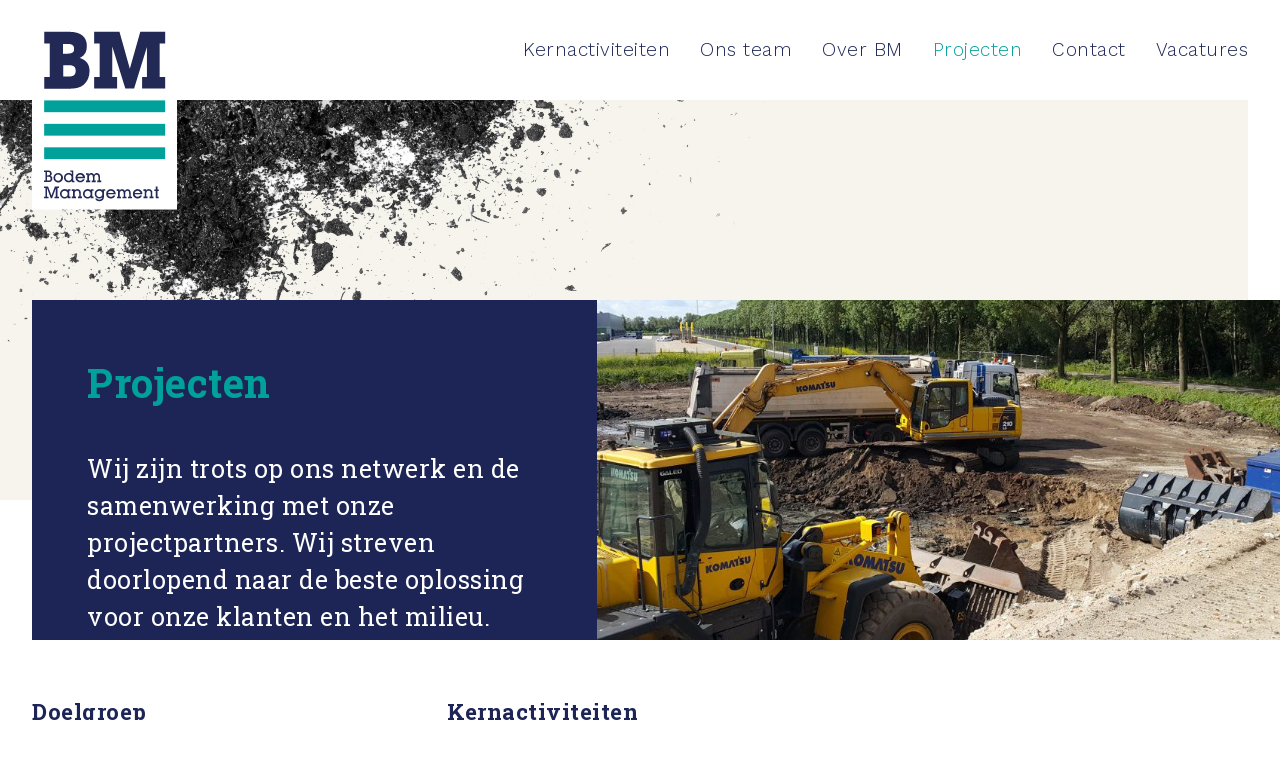

--- FILE ---
content_type: text/html; charset=UTF-8
request_url: https://www.bmbodemmanagement.nl/projecten/
body_size: 11414
content:
<!DOCTYPE html PUBLIC "-//W3C//DTD XHTML 1.0 Transitional//EN" "http://www.w3.org/TR/xhtml1/DTD/xhtml1-transitional.dtd">
<html xmlns="http://www.w3.org/1999/xhtml" xml:lang="en" lang="en" dir="ltr"> 

<head>
<meta http-equiv="Content-Type" content="text/html; charset=UTF-8" />
<meta name="viewport" content="width=device-width, initial-scale=1" /> 
<meta http-equiv="Content-Style-Type" content="text/css" /> 

<title>Projecten - BM Bodemmanagement</title>
<link data-rocket-prefetch href="https://cdnjs.cloudflare.com" rel="dns-prefetch">
<link data-rocket-prefetch href="https://use.typekit.net" rel="dns-prefetch">
<link data-rocket-prefetch href="https://cdn.leadinfo.net" rel="dns-prefetch">
<link data-rocket-prefetch href="https://code.jquery.com" rel="dns-prefetch"><link rel="preload" data-rocket-preload as="image" href="https://www.bmbodemmanagement.nl/wp-content/themes/bmbodemtheme/images/firsthead.jpg" fetchpriority="high">
 
<link data-minify="1" rel="stylesheet" href="https://www.bmbodemmanagement.nl/wp-content/cache/min/1/wp-content/themes/bmbodemtheme/style.css?ver=1768385485" type="text/css" media="screen" />  
<link data-minify="1" rel="stylesheet" type="text/css" href="https://www.bmbodemmanagement.nl/wp-content/cache/min/1/wp-content/themes/bmbodemtheme/css/responsive.css?ver=1768385485" /> 
<link data-minify="1" rel="stylesheet" href="https://www.bmbodemmanagement.nl/wp-content/cache/min/1/ajax/libs/font-awesome/4.7.0/css/font-awesome.min.css?ver=1768385485">
<link rel="stylesheet" href="https://www.bmbodemmanagement.nl/wp-content/themes/bmbodemtheme/css/bootstrap.min.css">
<link data-minify="1" rel="stylesheet" href="https://www.bmbodemmanagement.nl/wp-content/cache/min/1/sfq3wof.css?ver=1768385485">	

<script data-minify="1" src="https://www.bmbodemmanagement.nl/wp-content/cache/min/1/jquery-latest.min.js?ver=1768385486" type="text/javascript"></script>

<meta name='robots' content='index, follow, max-image-preview:large, max-snippet:-1, max-video-preview:-1' />

	<!-- This site is optimized with the Yoast SEO plugin v26.7 - https://yoast.com/wordpress/plugins/seo/ -->
	<meta name="description" content="BM adviseert en saneert vanuit de grond van het hart. Eerlijk, transparant en kosteneffectief. Bekijk onze mooie projecten van tevreden opdrachtgevers." />
	<link rel="canonical" href="https://www.bmbodemmanagement.nl/projecten/" />
	<meta property="og:locale" content="nl_NL" />
	<meta property="og:type" content="article" />
	<meta property="og:title" content="Projecten - BM Bodemmanagement" />
	<meta property="og:description" content="BM adviseert en saneert vanuit de grond van het hart. Eerlijk, transparant en kosteneffectief. Bekijk onze mooie projecten van tevreden opdrachtgevers." />
	<meta property="og:url" content="https://www.bmbodemmanagement.nl/projecten/" />
	<meta property="og:site_name" content="BM Bodemmanagement" />
	<meta property="article:modified_time" content="2021-03-11T09:13:41+00:00" />
	<meta name="twitter:card" content="summary_large_image" />
	<script type="application/ld+json" class="yoast-schema-graph">{"@context":"https://schema.org","@graph":[{"@type":"WebPage","@id":"https://www.bmbodemmanagement.nl/projecten/","url":"https://www.bmbodemmanagement.nl/projecten/","name":"Projecten - BM Bodemmanagement","isPartOf":{"@id":"https://www.bmbodemmanagement.nl/#website"},"datePublished":"2019-05-13T19:02:57+00:00","dateModified":"2021-03-11T09:13:41+00:00","description":"BM adviseert en saneert vanuit de grond van het hart. Eerlijk, transparant en kosteneffectief. Bekijk onze mooie projecten van tevreden opdrachtgevers.","breadcrumb":{"@id":"https://www.bmbodemmanagement.nl/projecten/#breadcrumb"},"inLanguage":"nl-NL","potentialAction":[{"@type":"ReadAction","target":["https://www.bmbodemmanagement.nl/projecten/"]}]},{"@type":"BreadcrumbList","@id":"https://www.bmbodemmanagement.nl/projecten/#breadcrumb","itemListElement":[{"@type":"ListItem","position":1,"name":"Home","item":"https://www.bmbodemmanagement.nl/"},{"@type":"ListItem","position":2,"name":"Projecten"}]},{"@type":"WebSite","@id":"https://www.bmbodemmanagement.nl/#website","url":"https://www.bmbodemmanagement.nl/","name":"BM Bodemmanagement","description":"Saneren uit de grond van ons hart","potentialAction":[{"@type":"SearchAction","target":{"@type":"EntryPoint","urlTemplate":"https://www.bmbodemmanagement.nl/?s={search_term_string}"},"query-input":{"@type":"PropertyValueSpecification","valueRequired":true,"valueName":"search_term_string"}}],"inLanguage":"nl-NL"}]}</script>
	<!-- / Yoast SEO plugin. -->



<link rel="alternate" title="oEmbed (JSON)" type="application/json+oembed" href="https://www.bmbodemmanagement.nl/wp-json/oembed/1.0/embed?url=https%3A%2F%2Fwww.bmbodemmanagement.nl%2Fprojecten%2F" />
<link rel="alternate" title="oEmbed (XML)" type="text/xml+oembed" href="https://www.bmbodemmanagement.nl/wp-json/oembed/1.0/embed?url=https%3A%2F%2Fwww.bmbodemmanagement.nl%2Fprojecten%2F&#038;format=xml" />
<style id='wp-img-auto-sizes-contain-inline-css' type='text/css'>
img:is([sizes=auto i],[sizes^="auto," i]){contain-intrinsic-size:3000px 1500px}
/*# sourceURL=wp-img-auto-sizes-contain-inline-css */
</style>
<style id='wp-emoji-styles-inline-css' type='text/css'>

	img.wp-smiley, img.emoji {
		display: inline !important;
		border: none !important;
		box-shadow: none !important;
		height: 1em !important;
		width: 1em !important;
		margin: 0 0.07em !important;
		vertical-align: -0.1em !important;
		background: none !important;
		padding: 0 !important;
	}
/*# sourceURL=wp-emoji-styles-inline-css */
</style>
<style id='wp-block-library-inline-css' type='text/css'>
:root{--wp-block-synced-color:#7a00df;--wp-block-synced-color--rgb:122,0,223;--wp-bound-block-color:var(--wp-block-synced-color);--wp-editor-canvas-background:#ddd;--wp-admin-theme-color:#007cba;--wp-admin-theme-color--rgb:0,124,186;--wp-admin-theme-color-darker-10:#006ba1;--wp-admin-theme-color-darker-10--rgb:0,107,160.5;--wp-admin-theme-color-darker-20:#005a87;--wp-admin-theme-color-darker-20--rgb:0,90,135;--wp-admin-border-width-focus:2px}@media (min-resolution:192dpi){:root{--wp-admin-border-width-focus:1.5px}}.wp-element-button{cursor:pointer}:root .has-very-light-gray-background-color{background-color:#eee}:root .has-very-dark-gray-background-color{background-color:#313131}:root .has-very-light-gray-color{color:#eee}:root .has-very-dark-gray-color{color:#313131}:root .has-vivid-green-cyan-to-vivid-cyan-blue-gradient-background{background:linear-gradient(135deg,#00d084,#0693e3)}:root .has-purple-crush-gradient-background{background:linear-gradient(135deg,#34e2e4,#4721fb 50%,#ab1dfe)}:root .has-hazy-dawn-gradient-background{background:linear-gradient(135deg,#faaca8,#dad0ec)}:root .has-subdued-olive-gradient-background{background:linear-gradient(135deg,#fafae1,#67a671)}:root .has-atomic-cream-gradient-background{background:linear-gradient(135deg,#fdd79a,#004a59)}:root .has-nightshade-gradient-background{background:linear-gradient(135deg,#330968,#31cdcf)}:root .has-midnight-gradient-background{background:linear-gradient(135deg,#020381,#2874fc)}:root{--wp--preset--font-size--normal:16px;--wp--preset--font-size--huge:42px}.has-regular-font-size{font-size:1em}.has-larger-font-size{font-size:2.625em}.has-normal-font-size{font-size:var(--wp--preset--font-size--normal)}.has-huge-font-size{font-size:var(--wp--preset--font-size--huge)}.has-text-align-center{text-align:center}.has-text-align-left{text-align:left}.has-text-align-right{text-align:right}.has-fit-text{white-space:nowrap!important}#end-resizable-editor-section{display:none}.aligncenter{clear:both}.items-justified-left{justify-content:flex-start}.items-justified-center{justify-content:center}.items-justified-right{justify-content:flex-end}.items-justified-space-between{justify-content:space-between}.screen-reader-text{border:0;clip-path:inset(50%);height:1px;margin:-1px;overflow:hidden;padding:0;position:absolute;width:1px;word-wrap:normal!important}.screen-reader-text:focus{background-color:#ddd;clip-path:none;color:#444;display:block;font-size:1em;height:auto;left:5px;line-height:normal;padding:15px 23px 14px;text-decoration:none;top:5px;width:auto;z-index:100000}html :where(.has-border-color){border-style:solid}html :where([style*=border-top-color]){border-top-style:solid}html :where([style*=border-right-color]){border-right-style:solid}html :where([style*=border-bottom-color]){border-bottom-style:solid}html :where([style*=border-left-color]){border-left-style:solid}html :where([style*=border-width]){border-style:solid}html :where([style*=border-top-width]){border-top-style:solid}html :where([style*=border-right-width]){border-right-style:solid}html :where([style*=border-bottom-width]){border-bottom-style:solid}html :where([style*=border-left-width]){border-left-style:solid}html :where(img[class*=wp-image-]){height:auto;max-width:100%}:where(figure){margin:0 0 1em}html :where(.is-position-sticky){--wp-admin--admin-bar--position-offset:var(--wp-admin--admin-bar--height,0px)}@media screen and (max-width:600px){html :where(.is-position-sticky){--wp-admin--admin-bar--position-offset:0px}}

/*# sourceURL=wp-block-library-inline-css */
</style><style id='global-styles-inline-css' type='text/css'>
:root{--wp--preset--aspect-ratio--square: 1;--wp--preset--aspect-ratio--4-3: 4/3;--wp--preset--aspect-ratio--3-4: 3/4;--wp--preset--aspect-ratio--3-2: 3/2;--wp--preset--aspect-ratio--2-3: 2/3;--wp--preset--aspect-ratio--16-9: 16/9;--wp--preset--aspect-ratio--9-16: 9/16;--wp--preset--color--black: #000000;--wp--preset--color--cyan-bluish-gray: #abb8c3;--wp--preset--color--white: #ffffff;--wp--preset--color--pale-pink: #f78da7;--wp--preset--color--vivid-red: #cf2e2e;--wp--preset--color--luminous-vivid-orange: #ff6900;--wp--preset--color--luminous-vivid-amber: #fcb900;--wp--preset--color--light-green-cyan: #7bdcb5;--wp--preset--color--vivid-green-cyan: #00d084;--wp--preset--color--pale-cyan-blue: #8ed1fc;--wp--preset--color--vivid-cyan-blue: #0693e3;--wp--preset--color--vivid-purple: #9b51e0;--wp--preset--gradient--vivid-cyan-blue-to-vivid-purple: linear-gradient(135deg,rgb(6,147,227) 0%,rgb(155,81,224) 100%);--wp--preset--gradient--light-green-cyan-to-vivid-green-cyan: linear-gradient(135deg,rgb(122,220,180) 0%,rgb(0,208,130) 100%);--wp--preset--gradient--luminous-vivid-amber-to-luminous-vivid-orange: linear-gradient(135deg,rgb(252,185,0) 0%,rgb(255,105,0) 100%);--wp--preset--gradient--luminous-vivid-orange-to-vivid-red: linear-gradient(135deg,rgb(255,105,0) 0%,rgb(207,46,46) 100%);--wp--preset--gradient--very-light-gray-to-cyan-bluish-gray: linear-gradient(135deg,rgb(238,238,238) 0%,rgb(169,184,195) 100%);--wp--preset--gradient--cool-to-warm-spectrum: linear-gradient(135deg,rgb(74,234,220) 0%,rgb(151,120,209) 20%,rgb(207,42,186) 40%,rgb(238,44,130) 60%,rgb(251,105,98) 80%,rgb(254,248,76) 100%);--wp--preset--gradient--blush-light-purple: linear-gradient(135deg,rgb(255,206,236) 0%,rgb(152,150,240) 100%);--wp--preset--gradient--blush-bordeaux: linear-gradient(135deg,rgb(254,205,165) 0%,rgb(254,45,45) 50%,rgb(107,0,62) 100%);--wp--preset--gradient--luminous-dusk: linear-gradient(135deg,rgb(255,203,112) 0%,rgb(199,81,192) 50%,rgb(65,88,208) 100%);--wp--preset--gradient--pale-ocean: linear-gradient(135deg,rgb(255,245,203) 0%,rgb(182,227,212) 50%,rgb(51,167,181) 100%);--wp--preset--gradient--electric-grass: linear-gradient(135deg,rgb(202,248,128) 0%,rgb(113,206,126) 100%);--wp--preset--gradient--midnight: linear-gradient(135deg,rgb(2,3,129) 0%,rgb(40,116,252) 100%);--wp--preset--font-size--small: 13px;--wp--preset--font-size--medium: 20px;--wp--preset--font-size--large: 36px;--wp--preset--font-size--x-large: 42px;--wp--preset--spacing--20: 0.44rem;--wp--preset--spacing--30: 0.67rem;--wp--preset--spacing--40: 1rem;--wp--preset--spacing--50: 1.5rem;--wp--preset--spacing--60: 2.25rem;--wp--preset--spacing--70: 3.38rem;--wp--preset--spacing--80: 5.06rem;--wp--preset--shadow--natural: 6px 6px 9px rgba(0, 0, 0, 0.2);--wp--preset--shadow--deep: 12px 12px 50px rgba(0, 0, 0, 0.4);--wp--preset--shadow--sharp: 6px 6px 0px rgba(0, 0, 0, 0.2);--wp--preset--shadow--outlined: 6px 6px 0px -3px rgb(255, 255, 255), 6px 6px rgb(0, 0, 0);--wp--preset--shadow--crisp: 6px 6px 0px rgb(0, 0, 0);}:where(.is-layout-flex){gap: 0.5em;}:where(.is-layout-grid){gap: 0.5em;}body .is-layout-flex{display: flex;}.is-layout-flex{flex-wrap: wrap;align-items: center;}.is-layout-flex > :is(*, div){margin: 0;}body .is-layout-grid{display: grid;}.is-layout-grid > :is(*, div){margin: 0;}:where(.wp-block-columns.is-layout-flex){gap: 2em;}:where(.wp-block-columns.is-layout-grid){gap: 2em;}:where(.wp-block-post-template.is-layout-flex){gap: 1.25em;}:where(.wp-block-post-template.is-layout-grid){gap: 1.25em;}.has-black-color{color: var(--wp--preset--color--black) !important;}.has-cyan-bluish-gray-color{color: var(--wp--preset--color--cyan-bluish-gray) !important;}.has-white-color{color: var(--wp--preset--color--white) !important;}.has-pale-pink-color{color: var(--wp--preset--color--pale-pink) !important;}.has-vivid-red-color{color: var(--wp--preset--color--vivid-red) !important;}.has-luminous-vivid-orange-color{color: var(--wp--preset--color--luminous-vivid-orange) !important;}.has-luminous-vivid-amber-color{color: var(--wp--preset--color--luminous-vivid-amber) !important;}.has-light-green-cyan-color{color: var(--wp--preset--color--light-green-cyan) !important;}.has-vivid-green-cyan-color{color: var(--wp--preset--color--vivid-green-cyan) !important;}.has-pale-cyan-blue-color{color: var(--wp--preset--color--pale-cyan-blue) !important;}.has-vivid-cyan-blue-color{color: var(--wp--preset--color--vivid-cyan-blue) !important;}.has-vivid-purple-color{color: var(--wp--preset--color--vivid-purple) !important;}.has-black-background-color{background-color: var(--wp--preset--color--black) !important;}.has-cyan-bluish-gray-background-color{background-color: var(--wp--preset--color--cyan-bluish-gray) !important;}.has-white-background-color{background-color: var(--wp--preset--color--white) !important;}.has-pale-pink-background-color{background-color: var(--wp--preset--color--pale-pink) !important;}.has-vivid-red-background-color{background-color: var(--wp--preset--color--vivid-red) !important;}.has-luminous-vivid-orange-background-color{background-color: var(--wp--preset--color--luminous-vivid-orange) !important;}.has-luminous-vivid-amber-background-color{background-color: var(--wp--preset--color--luminous-vivid-amber) !important;}.has-light-green-cyan-background-color{background-color: var(--wp--preset--color--light-green-cyan) !important;}.has-vivid-green-cyan-background-color{background-color: var(--wp--preset--color--vivid-green-cyan) !important;}.has-pale-cyan-blue-background-color{background-color: var(--wp--preset--color--pale-cyan-blue) !important;}.has-vivid-cyan-blue-background-color{background-color: var(--wp--preset--color--vivid-cyan-blue) !important;}.has-vivid-purple-background-color{background-color: var(--wp--preset--color--vivid-purple) !important;}.has-black-border-color{border-color: var(--wp--preset--color--black) !important;}.has-cyan-bluish-gray-border-color{border-color: var(--wp--preset--color--cyan-bluish-gray) !important;}.has-white-border-color{border-color: var(--wp--preset--color--white) !important;}.has-pale-pink-border-color{border-color: var(--wp--preset--color--pale-pink) !important;}.has-vivid-red-border-color{border-color: var(--wp--preset--color--vivid-red) !important;}.has-luminous-vivid-orange-border-color{border-color: var(--wp--preset--color--luminous-vivid-orange) !important;}.has-luminous-vivid-amber-border-color{border-color: var(--wp--preset--color--luminous-vivid-amber) !important;}.has-light-green-cyan-border-color{border-color: var(--wp--preset--color--light-green-cyan) !important;}.has-vivid-green-cyan-border-color{border-color: var(--wp--preset--color--vivid-green-cyan) !important;}.has-pale-cyan-blue-border-color{border-color: var(--wp--preset--color--pale-cyan-blue) !important;}.has-vivid-cyan-blue-border-color{border-color: var(--wp--preset--color--vivid-cyan-blue) !important;}.has-vivid-purple-border-color{border-color: var(--wp--preset--color--vivid-purple) !important;}.has-vivid-cyan-blue-to-vivid-purple-gradient-background{background: var(--wp--preset--gradient--vivid-cyan-blue-to-vivid-purple) !important;}.has-light-green-cyan-to-vivid-green-cyan-gradient-background{background: var(--wp--preset--gradient--light-green-cyan-to-vivid-green-cyan) !important;}.has-luminous-vivid-amber-to-luminous-vivid-orange-gradient-background{background: var(--wp--preset--gradient--luminous-vivid-amber-to-luminous-vivid-orange) !important;}.has-luminous-vivid-orange-to-vivid-red-gradient-background{background: var(--wp--preset--gradient--luminous-vivid-orange-to-vivid-red) !important;}.has-very-light-gray-to-cyan-bluish-gray-gradient-background{background: var(--wp--preset--gradient--very-light-gray-to-cyan-bluish-gray) !important;}.has-cool-to-warm-spectrum-gradient-background{background: var(--wp--preset--gradient--cool-to-warm-spectrum) !important;}.has-blush-light-purple-gradient-background{background: var(--wp--preset--gradient--blush-light-purple) !important;}.has-blush-bordeaux-gradient-background{background: var(--wp--preset--gradient--blush-bordeaux) !important;}.has-luminous-dusk-gradient-background{background: var(--wp--preset--gradient--luminous-dusk) !important;}.has-pale-ocean-gradient-background{background: var(--wp--preset--gradient--pale-ocean) !important;}.has-electric-grass-gradient-background{background: var(--wp--preset--gradient--electric-grass) !important;}.has-midnight-gradient-background{background: var(--wp--preset--gradient--midnight) !important;}.has-small-font-size{font-size: var(--wp--preset--font-size--small) !important;}.has-medium-font-size{font-size: var(--wp--preset--font-size--medium) !important;}.has-large-font-size{font-size: var(--wp--preset--font-size--large) !important;}.has-x-large-font-size{font-size: var(--wp--preset--font-size--x-large) !important;}
/*# sourceURL=global-styles-inline-css */
</style>

<style id='classic-theme-styles-inline-css' type='text/css'>
/*! This file is auto-generated */
.wp-block-button__link{color:#fff;background-color:#32373c;border-radius:9999px;box-shadow:none;text-decoration:none;padding:calc(.667em + 2px) calc(1.333em + 2px);font-size:1.125em}.wp-block-file__button{background:#32373c;color:#fff;text-decoration:none}
/*# sourceURL=/wp-includes/css/classic-themes.min.css */
</style>
<script type="text/javascript" src="https://www.bmbodemmanagement.nl/wp-includes/js/jquery/jquery.min.js?ver=3.7.1" id="jquery-core-js"></script>
<script type="text/javascript" src="https://www.bmbodemmanagement.nl/wp-includes/js/jquery/jquery-migrate.min.js?ver=3.4.1" id="jquery-migrate-js"></script>
<script data-minify="1" type="text/javascript" src="https://www.bmbodemmanagement.nl/wp-content/cache/min/1/wp-content/plugins/klantenvertellen/public/js/klantenvertellen-public.js?ver=1768385486" id="klantenvertellen-js"></script>
<link rel="https://api.w.org/" href="https://www.bmbodemmanagement.nl/wp-json/" /><link rel="alternate" title="JSON" type="application/json" href="https://www.bmbodemmanagement.nl/wp-json/wp/v2/pages/81" /><link rel="EditURI" type="application/rsd+xml" title="RSD" href="https://www.bmbodemmanagement.nl/xmlrpc.php?rsd" />
<meta name="generator" content="WordPress 6.9" />
<link rel='shortlink' href='https://www.bmbodemmanagement.nl/?p=81' />
<link rel="icon" href="https://www.bmbodemmanagement.nl/wp-content/uploads/2021/03/favicon-bm.jpg" sizes="32x32" />
<link rel="icon" href="https://www.bmbodemmanagement.nl/wp-content/uploads/2021/03/favicon-bm.jpg" sizes="192x192" />
<link rel="apple-touch-icon" href="https://www.bmbodemmanagement.nl/wp-content/uploads/2021/03/favicon-bm.jpg" />
<meta name="msapplication-TileImage" content="https://www.bmbodemmanagement.nl/wp-content/uploads/2021/03/favicon-bm.jpg" />
		<style type="text/css" id="wp-custom-css">
			#klantenvertellen-snippet {
    font-family: 'Avenir-Book', sans-serif;
    /* background-color: #494545; */
    /* border: 1px solid #494545; */
    display: inline-block;
    padding: 4px;
}
.h2 {
    font-size: 22px;
    font-family: 'Roboto Slab', serif;
    font-weight: bold;
}

h2 {
    font-size: 22px;
    font-family: 'Roboto Slab', serif;
    font-weight: bold;
}		</style>
		<noscript><style id="rocket-lazyload-nojs-css">.rll-youtube-player, [data-lazy-src]{display:none !important;}</style></noscript> 

<link data-minify="1" rel='stylesheet' id='klantenvertellen_widget-css' href='https://www.bmbodemmanagement.nl/wp-content/cache/min/1/wp-content/plugins/klantenvertellen/widgets/templates/snippet/medium_dark.css?ver=1768385485' type='text/css' media='all' />
<style id="rocket-lazyrender-inline-css">[data-wpr-lazyrender] {content-visibility: auto;}</style><meta name="generator" content="WP Rocket 3.20.3" data-wpr-features="wpr_minify_js wpr_lazyload_images wpr_preconnect_external_domains wpr_automatic_lazy_rendering wpr_oci wpr_minify_css wpr_desktop" /></head>  


<body class="wp-singular page-template-default page page-id-81 wp-theme-bmbodemtheme"> 

	<header >
		<div class="navigatie">
			<div class="maxwidth inhoud">
				<div class="logo"><a href="https://www.bmbodemmanagement.nl"><img src="https://www.bmbodemmanagement.nl/wp-content/themes/bmbodemtheme/images/logo.svg" alt="logo"></a></div>

					<div class="topnav" id="myTopnav">
						<ul>
                          <li id="menu-item-107" class="menu-item menu-item-type-post_type menu-item-object-page menu-item-107"><a href="https://www.bmbodemmanagement.nl/kernactiviteiten/">Kernactiviteiten</a></li>
<li id="menu-item-1348" class="menu-item menu-item-type-post_type menu-item-object-page menu-item-1348"><a href="https://www.bmbodemmanagement.nl/ons-team/">Ons team</a></li>
<li id="menu-item-102" class="menu-item menu-item-type-post_type menu-item-object-page menu-item-102"><a href="https://www.bmbodemmanagement.nl/over-bm/">Over BM</a></li>
<li id="menu-item-101" class="menu-item menu-item-type-post_type menu-item-object-page current-menu-item page_item page-item-81 current_page_item menu-item-101"><a href="https://www.bmbodemmanagement.nl/projecten/" aria-current="page">Projecten</a></li>
<li id="menu-item-100" class="menu-item menu-item-type-post_type menu-item-object-page menu-item-100"><a href="https://www.bmbodemmanagement.nl/contact/">Contact</a></li>
<li id="menu-item-1700" class="menu-item menu-item-type-post_type menu-item-object-page menu-item-1700"><a href="https://www.bmbodemmanagement.nl/projectvoorbereider/">Vacatures</a></li>
                        </ul>
							<i class="icon fa fa-bars"></i>
	  						<i class="icon fa fa-times" style="display: none;"></i>
					</div>
			</div>
		</div>
	</header>

  
  

	<section  class="secondhead">
		<div  class="float first"></div>

		
				<div  class="positie smal">
			<div  class="float second">
				
				<div class="blauwblok bgblauw">
											<div class="title roboto colorgroen">Projecten</div>
																		<div class="tekst roboto">Wij zijn trots op ons netwerk en de samenwerking met onze projectpartners. Wij streven doorlopend naar de beste oplossing voor onze klanten en het milieu.</div>
						
				</div>

							    <div class="imagesecond" style="background-image:url(https://www.bmbodemmanagement.nl/wp-content/uploads/2019/08/20190613_101553-e1566997467822.jpg)">
			    
				</div>
			</div>
		</div>
		

	</section>

	
	
			
	<section  class="projecten overzicht">
		<div  class="maxwidth">
			<div  class="row" style="margin-bottom: 50px;">
				<div class="col-md-4">
					<div class="titel" style="margin-bottom: 20px; ">Doelgroep</div>
					<div class="facetwp-facet facetwp-facet-doel facetwp-type-checkboxes" data-name="doel" data-type="checkboxes"></div>				</div>

				<div class="col-md-8">
					<div class="titel" style="margin-bottom: 20px; ">Kernactiviteiten</div>
					<div class="facetwp-facet facetwp-facet-project_categorieen facetwp-type-checkboxes" data-name="project_categorieen" data-type="checkboxes"></div>				</div>
			</div>

			<div  class="facetwp-template" data-name="projecten">			<div class="row projects">			
			
				<div class="col-md-6 project">
					<div class="foto" style="background-image: url('https://www.bmbodemmanagement.nl/wp-content/uploads/2022/02/2021-05-18-10.38.03-scaled.jpg');"></div>
					<div class="titel">BM saneert de bodem met een schade beperkende grondzuigtechniek</div>
					<div class="tekst">Toepassen van grondzuigtechniek om bomen te sparen en de nieuwe ontwikkeling op de locatie mogelijk te maken .</div>
					<div  class="buttons"><a href="https://www.bmbodemmanagement.nl/projecten/bodemsanering-oosterhout-vervuilde-grond/" class="buttn groen">Bekijk volledig project</a></div>
				</div>
			
				<div class="col-md-6 project">
					<div class="foto" style="background-image: url('https://www.bmbodemmanagement.nl/wp-content/uploads/2022/01/20210903_071233-scaled.jpg');"></div>
					<div class="titel">Tanksanering bij particuliere opdrachtgever in Genderen</div>
					<div class="tekst">Jarenlang was de ondergrondse tank een bron van ongemak. Geen slapeloze nachten, maar ja z'n tank kan natuurlijk ook gaan lekken.... </div>
					<div class="buttons"><a href="https://www.bmbodemmanagement.nl/projecten/particuliere-tanksering-in-genderen/" class="buttn groen">Bekijk volledig project</a></div>
				</div>
			
				<div class="col-md-6 project">
					<div data-bg="https://www.bmbodemmanagement.nl/wp-content/uploads/2021/11/20210916_094609-scaled.jpg" class="foto rocket-lazyload" style=""></div>
					<div class="titel">Bodemsanering en explosievenonderzoek in één keer in Vlissingen</div>
					<div class="tekst">Samen met onze opdrachtgever REASeuro worden de bodemsanering en explosievenonderzoek integraal in één werkgang uitgevoerd. </div>
					<div class="buttons"><a href="https://www.bmbodemmanagement.nl/projecten/sanering-van-sterk-vervuilde-grond-tijdens-explosievenonderzoek/" class="buttn groen">Bekijk volledig project</a></div>
				</div>
			
				<div class="col-md-6 project">
					<div data-bg="https://www.bmbodemmanagement.nl/wp-content/uploads/2021/10/20210917_143829-1-scaled.jpg" class="foto rocket-lazyload" style=""></div>
					<div class="titel">BM saneert bodemverontreiniging in een Natura 2000 gebied bij Vrouwenpolder</div>
					<div class="tekst">BM saneert ruiterpad in het duingebied bij Vrouwenpolder, waarbij rekening is gehouden met de biodiversiteit in het gebied.</div>
					<div class="buttons"><a href="https://www.bmbodemmanagement.nl/projecten/bm-saneert-natura2000-gebied-vrouwenpolder/" class="buttn groen">Bekijk volledig project</a></div>
				</div>
			
				<div class="col-md-6 project">
					<div data-bg="https://www.bmbodemmanagement.nl/wp-content/uploads/2021/06/20201015_102340-1-scaled-e1624523508273.jpg" class="foto rocket-lazyload" style=""></div>
					<div class="titel">BM saneert bodemverontreiniging (BRL SIKB 7000) bij sloop oude boerderij.</div>
					<div class="tekst">BM saneert asbesthoudende grond bij de sloop van een boerderij en woonrijpmaken van een bouwkavel in Oosterhout.</div>
					<div class="buttons"><a href="https://www.bmbodemmanagement.nl/projecten/bm-saneert-bodeverontreiniging-brl-sikb-7000-bij-sloop-oude-boerderijen/" class="buttn groen">Bekijk volledig project</a></div>
				</div>
			
				<div class="col-md-6 project">
					<div data-bg="https://www.bmbodemmanagement.nl/wp-content/uploads/2021/06/20200727_094433-1.jpg" class="foto rocket-lazyload" style=""></div>
					<div class="titel">Sanering van ondergrondse tanks door BM BodemManagement in Haarlem</div>
					<div class="tekst">Vlak voor de oplevering van een renovatieproject in Haarlem, stuit de bouwer op ondergrondse tanks buiten de woning. BM biedt de helpende hand.</div>
					<div class="buttons"><a href="https://www.bmbodemmanagement.nl/projecten/tanksanering-brlk902-in-haarlem-voor-bm-bodemmanagement/" class="buttn groen">Bekijk volledig project</a></div>
				</div>
			
				<div class="col-md-6 project">
					<div data-bg="https://www.bmbodemmanagement.nl/wp-content/uploads/2021/03/2020-12-02-11.54.41-scaled.jpg" class="foto rocket-lazyload" style=""></div>
					<div class="titel">Sanering asbest in grond en eigen grondreiniging op locatie (BRL 7500) in Veghel.</div>
					<div class="tekst">BM saneert een aangetroffen asbestverontreiniging in de bodem en reinigt de vrijkomende grond in eigen beheer volgens de BRL 7500. </div>
					<div class="buttons"><a href="https://www.bmbodemmanagement.nl/projecten/sanering-asbest-uit-grond-en-grondreiniging-in-veghel/" class="buttn groen">Bekijk volledig project</a></div>
				</div>
			
				<div class="col-md-6 project">
					<div data-bg="https://www.bmbodemmanagement.nl/wp-content/uploads/2021/03/2020-11-13-10.07.23-scaled.jpg" class="foto rocket-lazyload" style=""></div>
					<div class="titel">Sanering van olieverontreiniging uit grond- en grondwater voor nieuwbouw in Goirle</div>
					<div class="tekst">BM saneert een olieverontreiniging in de bodem- en het grondwater voor de realisatie van een nieuwbouw in Goirle (NBr).</div>
					<div class="buttons"><a href="https://www.bmbodemmanagement.nl/projecten/sanering-grond-en-grondwater-voor-nieuwbouw-in-goirle/" class="buttn groen">Bekijk volledig project</a></div>
				</div>
			
				<div class="col-md-6 project">
					<div data-bg="https://www.bmbodemmanagement.nl/wp-content/uploads/2021/02/IMG_20200830_144828-scaled-e1614676041269.jpg" class="foto rocket-lazyload" style=""></div>
					<div class="titel">Onvoorziene asbestsanering bij particuliere verbouwing Sint Oedenrode (NB)</div>
					<div class="tekst">Om de droom van onze particuliere opdrachtgever te verwezenlijken, moest een belangrijke hobbel gladgestreken worden.  </div>
					<div class="buttons"><a href="https://www.bmbodemmanagement.nl/projecten/asbestsanering-besluit-asbestwegen/" class="buttn groen">Bekijk volledig project</a></div>
				</div>
			
				<div class="col-md-6 project">
					<div data-bg="https://www.bmbodemmanagement.nl/wp-content/uploads/2021/02/20200824_082359-scaled-e1614161003621.jpg" class="foto rocket-lazyload" style=""></div>
					<div class="titel">BM sloopt en saneert zware metalen en asbest in Rotterdam</div>
					<div class="tekst">Aan de noordrand van Rotterdam verrijst een hoogwaardig nieuwbouwplan. BM verzorgt de volledige sloop en bodemsanering voor dit project.</div>
					<div class="buttons"><a href="https://www.bmbodemmanagement.nl/projecten/bm-bouwrijp-opleveren-verontreinigde-locatie/" class="buttn groen">Bekijk volledig project</a></div>
				</div>
			
				<div class="col-md-6 project">
					<div data-bg="https://www.bmbodemmanagement.nl/wp-content/uploads/2021/02/20200623_142939-scaled.jpg" class="foto rocket-lazyload" style=""></div>
					<div class="titel">BM ruimt asbestbesmetting op in Venlo</div>
					<div class="tekst">Schoonmaken van een asbest besmet gebied na overheidsingrijpen. BM verzorgt samen met haar partners de grote schoonmaak.</div>
					<div class="buttons"><a href="https://www.bmbodemmanagement.nl/projecten/bm-verwijdert-asbestbesmetting-in-venlo/" class="buttn groen">Bekijk volledig project</a></div>
				</div>
			
				<div class="col-md-6 project">
					<div data-bg="https://www.bmbodemmanagement.nl/wp-content/uploads/2019/12/20191122_082741-e1575988111246.jpg" class="foto rocket-lazyload" style=""></div>
					<div class="titel">BM verwijdert vervuilde bodemspot in Oosterhout</div>
					<div class="tekst">BM "speelt" thuis en verwijdert stortmateriaal met asbest in Oosterhout. Snel en volgens de regels.</div>
					<div class="buttons"><a href="https://www.bmbodemmanagement.nl/projecten/bm-verwijdert-asbesthoudend-stortmaterial-in-oosterhout/" class="buttn groen">Bekijk volledig project</a></div>
				</div>
			
				<div class="col-md-6 project">
					<div data-bg="https://www.bmbodemmanagement.nl/wp-content/uploads/2019/11/20190621_140927-e1573483295126.jpg" class="foto rocket-lazyload" style=""></div>
					<div class="titel">BM ondersteunt opdrachtgever tijdens het werken in vuile grond in Den Haag</div>
					<div class="tekst">BM BodemManagement ondersteunt de opdrachtgever bij het werken in Basishygiëne (CROW400). </div>
					<div class="buttons"><a href="https://www.bmbodemmanagement.nl/projecten/werken-in-basishygiene-crow400/" class="buttn groen">Bekijk volledig project</a></div>
				</div>
			
				<div class="col-md-6 project">
					<div data-bg="https://www.bmbodemmanagement.nl/wp-content/uploads/2019/08/knorhof-erichem-1-e1567166435950.jpg" class="foto rocket-lazyload" style=""></div>
					<div class="titel">BM scheidt asbest in mest en puin na grote stalbrand in Erichem</div>
					<div class="tekst">BM ruimt asbest in de mest en het puin op na een grote brand bij de "Knorhof" in Erichem. Maximale inzet op recyclen.</div>
					<div class="buttons"><a href="https://www.bmbodemmanagement.nl/projecten/project-1/" class="buttn groen">Bekijk volledig project</a></div>
				</div>
			
				<div class="col-md-6 project">
					<div data-bg="https://www.bmbodemmanagement.nl/wp-content/uploads/2019/08/20171219_083443-e1566934143583.jpg" class="foto rocket-lazyload" style=""></div>
					<div class="titel">BM saneert grond met chroom in Dongen</div>
					<div class="tekst">Verwijdering van met Chroom verontreinigde grond in Dongen. Schoon schip voor de toekomstige ontwikkeling.</div>
					<div class="buttons"><a href="https://www.bmbodemmanagement.nl/projecten/project-4/" class="buttn groen">Bekijk volledig project</a></div>
				</div>
			
				<div class="col-md-6 project">
					<div data-bg="https://www.bmbodemmanagement.nl/wp-content/uploads/2019/08/20181123_090147-1-e1567089045269.jpg" class="foto rocket-lazyload" style=""></div>
					<div class="titel">BM saneert een kelder en een kruipruimte in Rotterdam</div>
					<div class="tekst">BM saneert verontreinigde kruipruimte onder monumentale woning tbv funderingsherstel.</div>
					<div class="buttons"><a href="https://www.bmbodemmanagement.nl/projecten/project-5/" class="buttn groen">Bekijk volledig project</a></div>
				</div>
			
				<div class="col-md-6 project">
					<div data-bg="https://www.bmbodemmanagement.nl/wp-content/uploads/2019/09/2018-07-02-11.48.38-e1569329513604.jpg" class="foto rocket-lazyload" style=""></div>
					<div class="titel">Bodemsanering ivm bedrijfsbeëindiging in Chaam</div>
					<div class="tekst">BM saneert bodem en grondwater; oude bedrijfslocatie wordt nieuwe woonlocatie.</div>
					<div class="buttons"><a href="https://www.bmbodemmanagement.nl/projecten/saneren-van-bedrijf-naar-woonhuis/" class="buttn groen">Bekijk volledig project</a></div>
				</div>
			
				<div class="col-md-6 project">
					<div data-bg="https://www.bmbodemmanagement.nl/wp-content/uploads/2019/08/20170411_161616-e1567066935409.jpg" class="foto rocket-lazyload" style=""></div>
					<div class="titel">BM verwijdert asbesthoudende puindam uit de Maas</div>
					<div class="tekst">BM verwijdert asbesthoudende kribbe uit de Maas ter hoogte van Lithoijen. Jachthaven krijgt nieuwe steiger.</div>
					<div class="buttons"><a href="https://www.bmbodemmanagement.nl/projecten/asbestsanering-in-waterbodem/" class="buttn groen">Bekijk volledig project</a></div>
				</div>
			
				<div class="col-md-6 project">
					<div data-bg="https://www.bmbodemmanagement.nl/wp-content/uploads/2019/08/20190613_101600-e1567000873279.jpg" class="foto rocket-lazyload" style=""></div>
					<div class="titel">Verwijderen van een vuile puinverharding in Zaltbommel</div>
					<div class="tekst">Verwijderen van een vuile puinverharding in Zaltbommel. Ruimte maken voor nieuwe bedrijven.</div>
					<div class="buttons"><a href="https://www.bmbodemmanagement.nl/projecten/project-2/" class="buttn groen">Bekijk volledig project</a></div>
				</div>
			
				<div class="col-md-6 project">
					<div data-bg="https://www.bmbodemmanagement.nl/wp-content/uploads/2019/08/Foto-13-06-18-15-01-05-1-e1567073083738.jpg" class="foto rocket-lazyload" style=""></div>
					<div class="titel">BM verzorgt de BRL 6000 &#038; 7000 bij rioolwerk in Tilburg</div>
					<div class="tekst">BM ondersteunt de opdrachtgever (BRL`s 6000/7000) tijdens rioolwerkzaamheden in Tilburg</div>
					<div class="buttons"><a href="https://www.bmbodemmanagement.nl/projecten/project-3/" class="buttn groen">Bekijk volledig project</a></div>
				</div>
						</div></div>		</div>
	</section>

	
	
	
	


	<section data-wpr-lazyrender="1" class="greencta bggroen">
		<div  class="maxwidth">
			<div >Benieuwd wat wij voor u kunnen betekenen?</div>
							<div class="buttons">
					<a class="buttn blauw light" target="_self"  href="http://www.bmbodemmanagement.nl/contact/">Neem contact met ons op</a>
				</div>
					</div>
	</section>
					

  
  



	<footer data-wpr-lazyrender="1" class="bgblauw">
		<div  class="maxwidth">
			<div  id="footerRow" class="row">
				<div class="col-md-3">
					<div class="titel">Contactgegevens</div>
					<div class="inhoud">
						<p>BM BodemManagement<br />
Zalmweg 34f<br />
4941 VX Raamsdonksveer<br />
The Netherlands<br />
T +31 (0)85 273 35 44<br />
F +31 (0)85 273 35 45<br />
<a href="mailto:info@bmbodemmanagement.nl"><span style="color: #31a399">info@bmbodemmanagement.nl</span></a><br />
Linkedin <a href="https://www.linkedin.com/company/bmbodemmanagement/" target="_blank" rel="noopener"><span style="color: #31a399">BM BodemManagement</span></a></p>
					</div>
				</div>
				<div class="col-md-3">
					<div class="titel">Interessante links</div>
					<div class="inhoud">
						<p><a href="https://www.sikb.nl/" target="_blank" rel="noopener">SIKB</a><br />
<a href="https://www.bodemplus.nl/" target="_blank" rel="noopener">Informatiepunt Leefomgeving/ wegwijzer Bodem</a><br />
<a href="https://omgevingswet.overheid.nl/home" target="_blank" rel="noopener">Omgevingsloket</a><br />
<a href="http://www.bmbodemmanagement.nl/wp-content/uploads/2019/09/Algemene-Inkoopvoorwaarden-BM-BodemManagement-BV-1.4.pdf" target="_blank" rel="noopener">Algemene Inkoopvoorwaarden</a><br />
<a href="http://www.bmbodemmanagement.nl/wp-content/uploads/2019/09/Algemene-Verkoopvoorwaarden-BM-BodemManagement-BV-1.4.pdf" target="_blank" rel="noopener">Algemene Verkoopvoorwaarden</a></p>
					</div>
				</div>
				<div class="col-md-3">
					<div class="titel">Kwaliteitskeurmerk</div>
					<div class="inhoud">
						<p><img decoding="async" class="alignnone size-full wp-image-162" src="data:image/svg+xml,%3Csvg%20xmlns='http://www.w3.org/2000/svg'%20viewBox='0%200%200%200'%3E%3C/svg%3E" alt="ISO 9001" data-lazy-src="https://www.bmbodemmanagement.nl/wp-content/uploads/2019/09/ISO_9001.png" /><noscript><img decoding="async" class="alignnone size-full wp-image-162" src="https://www.bmbodemmanagement.nl/wp-content/uploads/2019/09/ISO_9001.png" alt="ISO 9001" /></noscript> <span style="color: #212156">_</span> <img decoding="async" class="alignnone size-full wp-image-162" src="data:image/svg+xml,%3Csvg%20xmlns='http://www.w3.org/2000/svg'%20viewBox='0%200%200%200'%3E%3C/svg%3E" alt="VCA" data-lazy-src="https://www.bmbodemmanagement.nl/wp-content/uploads/2019/09/VCA.png" /><noscript><img decoding="async" class="alignnone size-full wp-image-162" src="https://www.bmbodemmanagement.nl/wp-content/uploads/2019/09/VCA.png" alt="VCA" /></noscript> <span style="color: #212156">_</span><br />
<img decoding="async" class="alignnone size-full wp-image-162" src="data:image/svg+xml,%3Csvg%20xmlns='http://www.w3.org/2000/svg'%20viewBox='0%200%200%200'%3E%3C/svg%3E" alt="BRL SIKB 7000" data-lazy-src="https://www.bmbodemmanagement.nl/wp-content/uploads/2019/09/BRL_SIKB_7000.png" /><noscript><img decoding="async" class="alignnone size-full wp-image-162" src="https://www.bmbodemmanagement.nl/wp-content/uploads/2019/09/BRL_SIKB_7000.png" alt="BRL SIKB 7000" /></noscript> <span style="color: #212156">_</span></p>
					</div>

				</div>
				
				<div class="col-md-3">
					<div class="titel">Klantenvertellen</div>
					<div class="inhoud">
						<script type="application/ld+json">
{
  "@context": "https://schema.org/",
  "@type": "Organization",
  "name": "BM Bodemmanagement",
  "aggregateRating": {
    "@type": "AggregateRating",
    "ratingValue": "9.4",
    "reviewCount": "15",
    "bestRating": "10",
    "worstRating": "1"
  }
}
</script>
<div id="klantenvertellen-snippet">
    <div class="column">
        <div class="score">
            <span>9,4</span>
            <span class="noshow">10</span>
        </div>

        <div class="starholder">
            <div style="width:94%;" class="stars"></div>
        </div>
    </div>
    <div class="column">
        <div class="klantenvertellen">
            <strong><span>BM Bodemmanagement</span></strong>
        </div>
        <div class="beoordelingen">
            <span class="number">15</span> Beoordelingen
        </div>
                <a target="_blank" class="btn bekijk" href="https://www.klantenvertellen.nl/reviews/1061393/BM%2BBodemmanagement">Bekijk beoordelingen</a>    </div>
    <br clear="all" />
</div>
					</div>

				</div>
				
				
			</div>
		</div>
	</footer>


<script type="speculationrules">
{"prefetch":[{"source":"document","where":{"and":[{"href_matches":"/*"},{"not":{"href_matches":["/wp-*.php","/wp-admin/*","/wp-content/uploads/*","/wp-content/*","/wp-content/plugins/*","/wp-content/themes/bmbodemtheme/*","/*\\?(.+)"]}},{"not":{"selector_matches":"a[rel~=\"nofollow\"]"}},{"not":{"selector_matches":".no-prefetch, .no-prefetch a"}}]},"eagerness":"conservative"}]}
</script>
            <!-- Leadinfo tracking code -->
            <script> (function (l, e, a, d, i, n, f, o) {
                    if (!l[i]) {
                        l.GlobalLeadinfoNamespace = l.GlobalLeadinfoNamespace || [];
                        l.GlobalLeadinfoNamespace.push(i);
                        l[i] = function () {
                            (l[i].q = l[i].q || []).push(arguments)
                        };
                        l[i].t = l[i].t || n;
                        l[i].q = l[i].q || [];
                        o = e.createElement(a);
                        f = e.getElementsByTagName(a)[0];
                        o.async = 1;
                        o.src = d;
                        f.parentNode.insertBefore(o, f);
                    }
                }(window, document, "script", "https://cdn.leadinfo.net/ping.js", "leadinfo", "LI-60913CE6C7429")); </script>
            <script data-minify="1" type="text/javascript" src="https://www.bmbodemmanagement.nl/wp-content/cache/min/1/wp-content/plugins/page-links-to/dist/new-tab.js?ver=1768385486" id="page-links-to-js"></script>
<link data-minify="1" href="https://www.bmbodemmanagement.nl/wp-content/cache/min/1/wp-content/plugins/facetwp/assets/css/front.css?ver=1768385514" rel="stylesheet">
<script src="https://www.bmbodemmanagement.nl/wp-content/plugins/facetwp/assets/js/dist/front.min.js?ver=4.4.1"></script>
<script>
window.FWP_JSON = {"prefix":"fwp_","no_results_text":"Niets gevonden","ajaxurl":"https:\/\/www.bmbodemmanagement.nl\/wp-json\/facetwp\/v1\/refresh","nonce":"ad821c0ce2","preload_data":{"facets":{"doel":"<div class=\"facetwp-checkbox\" data-value=\"bedrijven-en-instellingen\"><span class=\"facetwp-display-value\">Bedrijven en instellingen<\/span><span class=\"facetwp-counter\">(13)<\/span><\/div><div class=\"facetwp-checkbox\" data-value=\"overheid-en-semi-overheid\"><span class=\"facetwp-display-value\">Overheid en Semi-overheid<\/span><span class=\"facetwp-counter\">(6)<\/span><\/div><div class=\"facetwp-checkbox\" data-value=\"particulier\"><span class=\"facetwp-display-value\">Particulier<\/span><span class=\"facetwp-counter\">(4)<\/span><\/div>","project_categorieen":"<div class=\"facetwp-checkbox\" data-value=\"werken-in-verontreinigde-grond\"><span class=\"facetwp-display-value\">Werken in verontreinigde grond<\/span><span class=\"facetwp-counter\">(18)<\/span><\/div><div class=\"facetwp-checkbox\" data-value=\"saneren-verontreinigde-grond\"><span class=\"facetwp-display-value\">Saneren verontreinigde grond<\/span><span class=\"facetwp-counter\">(15)<\/span><\/div><div class=\"facetwp-checkbox\" data-value=\"ef9f9ce9d1e084b63ab3b5e58150ed67\"><span class=\"facetwp-display-value\">Asbestsanering in grond \/ puin<\/span><span class=\"facetwp-counter\">(12)<\/span><\/div><div class=\"facetwp-checkbox\" data-value=\"grondreiniging-op-locatie\"><span class=\"facetwp-display-value\">Grondreiniging op locatie<\/span><span class=\"facetwp-counter\">(4)<\/span><\/div><div class=\"facetwp-checkbox\" data-value=\"grondwatersanering\"><span class=\"facetwp-display-value\">Grondwatersanering<\/span><span class=\"facetwp-counter\">(4)<\/span><\/div><div class=\"facetwp-checkbox\" data-value=\"tijdelijke-uitplaatsing\"><span class=\"facetwp-display-value\">Tijdelijke uitplaatsing<\/span><span class=\"facetwp-counter\">(2)<\/span><\/div>"},"template":"","settings":{"debug":"Enable debug mode in [Settings > FacetWP > Settings]","pager":{"page":1,"per_page":100,"total_rows":20,"total_rows_unfiltered":20,"total_pages":1},"num_choices":{"doel":3,"project_categorieen":6},"labels":{"doel":"Doel","project_categorieen":"Kern categorieen"},"doel":{"show_expanded":"no"},"project_categorieen":{"show_expanded":"no"},"places":"place-class"}},"expand":"[+]","collapse":"[-]"};
window.FWP_HTTP = {"get":[],"uri":"projecten","url_vars":[]};
</script>
<script>window.lazyLoadOptions=[{elements_selector:"img[data-lazy-src],.rocket-lazyload",data_src:"lazy-src",data_srcset:"lazy-srcset",data_sizes:"lazy-sizes",class_loading:"lazyloading",class_loaded:"lazyloaded",threshold:300,callback_loaded:function(element){if(element.tagName==="IFRAME"&&element.dataset.rocketLazyload=="fitvidscompatible"){if(element.classList.contains("lazyloaded")){if(typeof window.jQuery!="undefined"){if(jQuery.fn.fitVids){jQuery(element).parent().fitVids()}}}}}},{elements_selector:".rocket-lazyload",data_src:"lazy-src",data_srcset:"lazy-srcset",data_sizes:"lazy-sizes",class_loading:"lazyloading",class_loaded:"lazyloaded",threshold:300,}];window.addEventListener('LazyLoad::Initialized',function(e){var lazyLoadInstance=e.detail.instance;if(window.MutationObserver){var observer=new MutationObserver(function(mutations){var image_count=0;var iframe_count=0;var rocketlazy_count=0;mutations.forEach(function(mutation){for(var i=0;i<mutation.addedNodes.length;i++){if(typeof mutation.addedNodes[i].getElementsByTagName!=='function'){continue}
if(typeof mutation.addedNodes[i].getElementsByClassName!=='function'){continue}
images=mutation.addedNodes[i].getElementsByTagName('img');is_image=mutation.addedNodes[i].tagName=="IMG";iframes=mutation.addedNodes[i].getElementsByTagName('iframe');is_iframe=mutation.addedNodes[i].tagName=="IFRAME";rocket_lazy=mutation.addedNodes[i].getElementsByClassName('rocket-lazyload');image_count+=images.length;iframe_count+=iframes.length;rocketlazy_count+=rocket_lazy.length;if(is_image){image_count+=1}
if(is_iframe){iframe_count+=1}}});if(image_count>0||iframe_count>0||rocketlazy_count>0){lazyLoadInstance.update()}});var b=document.getElementsByTagName("body")[0];var config={childList:!0,subtree:!0};observer.observe(b,config)}},!1)</script><script data-no-minify="1" async src="https://www.bmbodemmanagement.nl/wp-content/plugins/wp-rocket/assets/js/lazyload/17.8.3/lazyload.min.js"></script>
<script data-minify="1" src="https://www.bmbodemmanagement.nl/wp-content/cache/min/1/wp-content/themes/bmbodemtheme/js/custom.js?ver=1768385486"></script>
<script data-minify="1" src="https://www.bmbodemmanagement.nl/wp-content/cache/min/1/wp-content/themes/bmbodemtheme/js/function.js?ver=1768385486"></script>

<script>
	var width = $(window).width() - (($(window).width() - $('.maxwidth').outerWidth() ) / 2);
	$('.float').width(width+'px');

	$( window ).resize(function() {
	  var width = $(window).width() - (($(window).width() - $('.maxwidth').outerWidth() ) / 2);
		$('.float').width(width+'px');
	});


</script>

</body>
</html>  


<!-- This website is like a Rocket, isn't it? Performance optimized by WP Rocket. Learn more: https://wp-rocket.me - Debug: cached@1769373313 -->

--- FILE ---
content_type: text/css
request_url: https://www.bmbodemmanagement.nl/wp-content/cache/min/1/wp-content/themes/bmbodemtheme/style.css?ver=1768385485
body_size: 2832
content:
@import url(https://fonts.googleapis.com/css?family=Roboto+Slab:400,700|Work+Sans:300,600);@charset "UTF-8"img{border-style:none;max-width:100%;height:auto}ul{padding:0;margin:0}.post-edit-link{display:block;width:100%;clear:both!important}input.button,button.button.alt{-webkit-appearance:none!important}body{background:#FFF;color:#000}p{margin-bottom:15px!important;display:block}.alignnone{padding:0;margin:0}.aligncenter{display:block;margin-left:auto;margin-right:auto}.alignleft{float:left;padding-left:5px;padding-right:5px}.alignright{float:right;padding-left:5px;padding-right:5px}.wp-caption{border:1px solid #718119;text-align:center;background-color:#606e14;padding-top:4px;margin:10px;-moz-border-radius:3px;-khtml-border-radius:3px;-webkit-border-radius:3px;border-radius:3px}.wp-caption img{margin:0;padding:0;border:0 none}.gallery-caption{font-size:12px}html,body,div,span,applet,object,iframe,h1,h2,h3,h4,h5,h6,p,blockquote,pre,a,abbr,acronym,address,big,cite,code,del,dfn,em,img,ins,kbd,q,s,samp,small,strike,strong,sub,sup,tt,var,b,u,i,center,dl,dt,dd,ol,li,fieldset,form,label,legend,table,caption,tbody,tfoot,thead,tr,th,td,article,aside,canvas,details,embed,figure,figcaption,footer,header,hgroup,menu,nav,output,ruby,section,summary,time,mark,audio,video{margin:0;padding:0;border:0;vertical-align:baseline}html,body{overflow-x:hidden;font-family:'Open Sans',sans-serif}article,aside,details,figcaption,figure,footer,header,hgroup,menu,nav,section{display:block}blockquote,q{quotes:none}blockquote:before,blockquote:after,q:before,q:after{content:'';content:none}table{border-collapse:collapse;border-spacing:0}strong,b{font-weight:bold!important}@media screen and (max-width:800px){.home .fullleft .col-md-6.bgfoto{padding:0px!important;background-position:top center;min-height:325px!important}}.page-id-90 .bgbeige .row .col-md-6:nth-child(2){display:none}.page-id-90 .bgbeige .row .col-md-6{width:100%!important;max-width:100%!important;flex:100%!important}.page-id-90 .bgbeige .row .col-md-6:nth-child(2){display:none}.page-id-90 .bgbeige .row .col-md-6{width:100%!important;max-width:100%!important;flex:100%!important}#gform_fields_1 li{display:flex}#gform_fields_1 li label{width:20%;padding-top:10px;font-weight:400;min-width:200px}#gform_fields_1 li .ginput_container{width:100%!important}#gform_fields_1 li .ginput_container input,#gform_fields_1 li .ginput_container textarea{border:0px!important}.gform_footer{padding-left:200px!important}.font{font-family:'Work Sans',sans-serif;font-family:'Roboto Slab',serif}*{padding:0;margin:0}body{font-family:'Work Sans',sans-serif!important;letter-spacing:.5px;font-weight:300;color:#1d2557!important;font-size:16px!important}p{line-height:24px}img{max-width:100%}a{text-decoration:none}ul{margin-left:20px}.bold{font-weight:700}.bgblauw{background-color:#1d2557}.bggroen{background-color:#00a19a}.bgcreme,.bgbeige{background-color:#f6f4ed}.colorgroen{color:#00a19a}.roboto{font-family:'Roboto Slab',serif}.titel{font-size:22px;font-family:'Roboto Slab',serif;font-weight:700}.maxwidth{width:1290px;margin:auto;padding:0;position:relative}.buttn,.gform_button{text-align:center;font-family:'Roboto Slab',serif;padding:10px 30px 10px 15px!important;color:#fff;cursor:pointer;font-size:13px;position:relative}.buttn:hover{text-decoration:none;transition:background-color 0.5s ease}.buttn.light:hover{color:#fff!important}.buttn.groen,.gform_button{background:#00a19a;border:1px solid #00a19a}.buttn.groen:hover,.gform_button:hover{border:1px solid #007c77;background:#007c77;color:#fff}.buttn.trans{border:1px solid #fff;background:none}.buttn.trans:hover{background:#00a19a;border:1px solid #00a19a}.buttn.blauw{background:#1d2557;border:1px solid #1d2557;color:#fff}.buttn.blauw:hover{border:1px solid #323b6e;background:#323b6e;color:#fff}.buttn:after,.gform_button:after{height:15px;width:10px;position:absolute;content:'';top:16px;background-image:url(../../../../../../themes/bmbodemtheme/images/chevron.svg);background-size:contain;background-repeat:no-repeat;right:10px}@media only screen and (min-width:800px){header .topnav .sub-menu{display:none}header .topnav ul li.menu-item-has-children{position:relative}header .topnav ul li.menu-item-has-children:hover .sub-menu{display:block!important}header .topnav .sub-menu{position:absolute;width:275px;;padding-top:40px!important;padding-bottom:0px!important;background:#fff;padding:20px;border-bottom:2px solid #1d2557;margin-left:-20px}header .topnav .sub-menu li a{margin-bottom:20px}}header{position:relative}header .inhoud{display:flex;flex-direction:row;justify-content:space-between;height:100px;align-items:center}header .logo{max-width:145px;width:145px;position:relative;z-index:9999;align-self:flex-start;margin-top:20px}header .topnav ul{display:flex;flex-direction:row;list-style-type:none;margin:0}header .topnav ul li a{display:block;text-decoration:none;color:#1d2557;margin-right:30px;font-size:19px}header .topnav ul li a:hover,header .topnav ul li.current-menu-item a{color:#00a19a}header .topnav ul li:nth-last-child(1) a{margin-right:0}.secondhead .first{background-color:#f6f4ec;background-image:url(../../../../../../themes/bmbodemtheme/images/firsthead.jpg);background-position:right top;background-repeat:no-repeat;height:400px}.secondhead .positie{height:450px;margin-top:-200px;margin-bottom:75px;position:relative}.secondhead .positie.smal{height:340px}.secondhead .second{background-color:#f6f4ec;background-position:right top;background-repeat:no-repeat;height:100%;position:absolute;right:0;display:flex}.secondhead .second .blauwblok{padding:55px;flex:2;max-width:640px}.secondhead .second .imagesecond{height:100%;flex:3;background-size:cover;background-position:center center}.secondhead .second .blauwblok .title{font-size:40px;font-weight:700;line-height:55px}.secondhead .second .blauwblok .tekst{color:#fff;font-weight:400;font-size:25px;margin-top:40px}.secondhead .second .blauwblok .buttons{margin-top:40px}.secondhead .second .blauwblok .buttn{margin-right:20px}@media screen and (min-width:1001px){header .navigatie .topnav .icon{display:none!important}header .icon{display:none!important}}.icons{margin-bottom:50px}.icons.bgcreme{margin-top:-200px;margin-bottom:0;padding:300px 0 0 0}.icons .iconen .icon{display:flex;align-items:center;margin-bottom:60px;font-family:'Roboto Slab',serif;font-size:22px;font-weight:700;padding-right:0}.icons .iconen .icon .iconimg{width:100px;margin-right:20px;float:left;flex:.7;text-align:center}.icons .iconen .icon .iconimg img{max-height:60px;height:auto}.icons .iconen .icon .icontekst{flex:2}.icons .iconen .icon .icontekst a{color:#1d2557}.icons .iconen .icon .icontekst a:hover{color:#00a19a;border-bottom:3px solid #00a19a;text-decoration:none}.icons .iconen .icon:nth-last-child(1) .icontekst{word-break:break-all}.single .fullleft{margin-bottom:0}.fullleft{background:-webkit-linear-gradient(left,#f6f4ed 50%,white 50%);background:-moz-linear-gradient(left,#f6f4ed 50%,white 50%);background:-ms-linear-gradient(left,#f6f4ed 50%,white 50%);background:linear-gradient(left,#f6f4ed 50%,white 50%);margin-bottom:50px}.fullleft .bgbeige{background:#f6f4ed}.fullleft .col-md-6{padding:65px 10% 65px 15px}.bgfoto{background-size:cover;background-position:center center;min-height:400px!important}@media only screen and (max-width:800px){.bgfoto{background-size:contain;background-repeat:no-repeat;background-position:center center;min-height:400px!important}}.fullleft .titel{font-family:'Roboto Slab',serif;margin-bottom:35px;font-weight:700}.fullleft .tekst{margin-bottom:40px}.fullleft .row{margin-right:0px!important}.projecten{margin:0 0 100px 0}.projecten .top{display:flex;align-items:center;justify-content:space-between;margin-bottom:50px}.projecten .foto{background-size:cover;height:280px}.projecten .tekst{margin:30px 0}.projecten.overzicht{margin-top:-50px}.projecten.overzicht .project{margin-bottom:75px}.projecten.overzicht .tekst{margin-top:10px}.projecten.overzicht .titel{margin-top:30px}.projecten .top .buttn{display:block}.facetwp-facet-project_categorieen .facetwp-checkbox{float:left;width:50%}.facetwp-checkbox{padding-left:30px}@media screen and (max-width:768px){.facetwp-facet-project_categorieen .facetwp-checkbox{float:left;width:100%}}.greencta{padding:65px 0;color:#fff;font-size:22px;font-family:'Roboto Slab',serif;font-weight:700}.greencta .maxwidth{display:flex;justify-content:center;align-items:center}.greencta .buttn{font-weight:400;font-size:15px;margin-left:20px}.kernactiviteiten{margin-bottom:50px}.kernactiviteiten .kernen .kern{display:flex;margin-bottom:90px;padding-right:0}.kernactiviteiten .kernen .inhoud{margin-top:10px;margin-bottom:30px}.kernactiviteiten .kernen .titel{font-family:'Roboto Slab',serif;font-size:22px;font-weight:700}.kernactiviteiten .kernen .kern .iconimg{width:100px;margin-right:20px;float:left;flex:.5;text-align:center}.kernactiviteiten .kernen .kern .iconimg img{max-height:50px;height:100%}.kernactiviteiten .kernen .kern .icontekst{flex:2}.fotoblok .fotos{display:flex;height:400px}.fotoblok .fotos .fotolinks{flex:2;height:100%}.fotoblok .fotos .fotorechts{flex:1;max-width:650px;margin-left:25px;height:100%}.fotos .fotolinks,.fotos .fotorechts{background-size:cover;background-position:center center;z-index:666}.textblok{margin:75px 0}.textblok .bold{font-weight:700}.textblok.project .titel{margin-bottom:30px}.projectmeta .positie{position:relative;height:400px;margin-top:75px;z-index:2}.projectmeta .grotefoto{height:100%;position:absolute;right:0;background-size:cover;background-position:center center}.projectmeta .bgbeige{padding:300px 0 100px 0;margin-top:-200px;position:relative;z-index:1}.overtekst .grotefoto{height:400px;position:relative;right:0;background-size:cover;background-position:center center;z-index:2}.overtekst .bgbeige{padding:300px 0 100px 0;margin-top:-200px;position:relative;z-index:1}.overtekst .titel{margin-bottom:30px}.team .persoon .afbeelding{margin-bottom:20px}.team .persoon .naam{font-size:22px;font-family:'Roboto Slab',serif;font-weight:700}.team .persoon .functie{margin-bottom:20px}.team .persoon .omschrijving{padding-bottom:30px;max-width:500px}footer{padding:60px 0;color:#fff}footer .titel{font-family:'Roboto Slab',serif;color:#00a19a;font-size:22px;margin-bottom:40px}footer a,footer a:hover{color:#fff}

--- FILE ---
content_type: text/css
request_url: https://www.bmbodemmanagement.nl/wp-content/cache/min/1/wp-content/themes/bmbodemtheme/css/responsive.css?ver=1768385485
body_size: 1008
content:
@media screen and (max-width:1290px){.maxwidth{width:95%;margin:auto}}@media screen and (max-width:1200px){header .navigatie ul{margin-right:0}#logo{width:90%;margin-top:30px}}@media screen and (max-width:1074px){.secondhead .second .imagesecond{display:none}@media screen and (min-width:1001px){header .navigatie .topnav .icon{display:none!important}header .icon{display:none!important}}@media screen and (max-width:1000px){header .navigatie .topnav li{display:none}header .navigatie .topnav a.icon{float:right;display:block}header .navigatie .topnav.responsive{position:relative}header .navigatie .topnav.responsive .icon{position:absolute;right:0;top:30px;z-index:988888888}header .navigatie .topnav.responsive ul{display:flex;flex-direction:column}header .navigatie .topnav.responsive li{float:none;display:block;text-align:center}header .navigatie .topnav.responsive{background:#f6f4ec;width:100%;height:100%;position:fixed;margin-top:0;padding-top:50px;z-index:988888888;cursor:hand;left:0;bottom:0}header .navigatie .topnav.responsive ul{width:100%}header .navigatie .topnav.responsive ul li a{display:block;padding:20px 0;text-align:center;width:100%;border-bottom:0;color:#969696;margin-top:0;margin-left:0}header .navigatie .topnav.responsive ul li a:hover{color:#232955}header .navigatie .topnav .fa{margin-bottom:15px}header .navigatie .topnav .fa-bars:before,header .navigatie .topnav .fa-times:before{content:"\f0c9";color:#232955;font-size:35px}.secondhead .first{background-position:center top}}@media screen and (max-width:900px){.fotoblok .float{width:100%!important}.fotoblok .fotos{flex-direction:row;height:auto!important}.fotoblok .fotos .fotorechts{flex:inherit;width:100%;max-width:100%;margin-left:0;height:400px;margin-top:20px}.fotoblok .fotos .fotolinks{width:100%;height:400px;flex:inherit}.secondhead .second{height:auto!important}}@media screen and (max-width:884px){.greencta .maxwidth{display:block;text-align:center}.greencta .buttn{margin-left:0;margin-top:10px}.buttons{margin-top:20px;margin-bottom:30px}}@media screen and (max-width:768px){.icons .iconen .icon .icontekst{font-size:18px}.secondhead .second .imagesecond{display:none}.secondhead .second .blauwblok{padding:70px 35px;flex:1;width:auto}.secondhead .second .blauwblok .title{font-size:54px}.buttn{font-size:24px}}@media screen and (max-width:650px){.buttn{font-size:15px}.secondhead .second{right:7px}.row{margin:0px!important}.secondhead .second .blauwblok .title{font-size:35px}.secondhead .second .blauwblok .tekst{font-size:21px}.secondhead .second .blauwblok .tekst{margin-top:10px}.secondhead .second .blauwblok{padding:40px 35px}.project{padding:0px!important}}@media screen and (max-width:512px){.secondhead .second .blauwblok{padding:40px 35px}#gform_fields_1 li{display:block}}@media screen and (max-width:464px){.secondhead .second .blauwblok{padding:40px 35px}.secondhead .second .blauwblok .title{font-size:30px}.secondhead .second .blauwblok .tekst{font-size:19px}.buttn{font-size:11px;padding:10px 15px}.buttn:after,.gform_button:after{display:none}.secondhead .second .blauwblok .buttons{display:flex;justify-content:space-between}.secondhead .second .blauwblok .buttn{margin-right:0}}@media screen and (max-width:360px){.icons .iconen .icon .icontekst{font-size:13px}.projecten{margin:50px 0 20px 0}.projecten .top{display:block}.icons{margin-bottom:0}.kernactiviteiten .kernen .inhoud{width:80%}.kernactiviteiten .kernen .titel{font-size:23px}.kernactiviteiten{margin-bottom:0}.secondhead .second .blauwblok{padding:40px 35px}.secondhead .second .blauwblok .title{font-size:30px}.secondhead .second .blauwblok .tekst{font-size:19px}.buttn{font-size:11px;padding:10px 15px}.project{padding:0px!important}.fullleft .col-md-6{padding:35px 10% 35px 15px}.secondhead .second .blauwblok{padding:40px 25px}}@media screen and (max-width:330px){.secondhead .second{height:115%}}

--- FILE ---
content_type: text/css
request_url: https://www.bmbodemmanagement.nl/wp-content/cache/min/1/wp-content/plugins/klantenvertellen/widgets/templates/snippet/medium_dark.css?ver=1768385485
body_size: 1048
content:
@font-face{font-display:swap;font-family:'Avenir-Book';src:url(../../../../../../../../../plugins/klantenvertellen/widgets/templates/snippet/fonts/Avenir-Book.eot);src:url('../../../../../../../../../plugins/klantenvertellen/widgets/templates/snippet/fonts/Avenir-Book.eot?#iefix') format('embedded-opentype'),url(../../../../../../../../../plugins/klantenvertellen/widgets/templates/snippet/fonts/Avenir-Book.woff) format('woff'),url(../../../../../../../../../plugins/klantenvertellen/widgets/templates/snippet/fonts/Avenir-Book.ttf) format('truetype'),url('../../../../../../../../../plugins/klantenvertellen/widgets/templates/snippet/fonts/Avenir-Book.svg#Avenir-Book') format('svg');font-weight:400;font-style:normal}#klantenvertellen-snippet .noshow{display:none}#klantenvertellen-snippet{font-family:'Avenir-Book',sans-serif;display:inline-block;padding:4px}#klantenvertellen-snippet .column{text-transform:initial!important;float:left;text-align:center}#klantenvertellen-snippet .score{width:80px;height:80px;text-align:center;background-image:url(../../../../../../../../../plugins/klantenvertellen/widgets/templates/snippet/images/logo-big.png);font-size:22px;line-height:80px;font-weight:700;color:#444;position:relative;background-position:center;background-repeat:no-repeat}#klantenvertellen-snippet .score span{position:relative;margin-top:-.6em}#klantenvertellen-snippet .starholder{background-image:url(../../../../../../../../../plugins/klantenvertellen/widgets/templates/snippet/images/stars-big-inactive.png);background-repeat:no-repeat;width:90px;height:15px;position:relative;margin-top:5px}#klantenvertellen-snippet .stars{background-image:url(../../../../../../../../../plugins/klantenvertellen/widgets/templates/snippet/images/stars-big.png);height:15px}#klantenvertellen-snippet .klantenvertellen{color:#fff;font-size:14px;font-weight:300}#klantenvertellen-snippet .klantenvertellen strong{font-weight:700}#klantenvertellen-snippet .beoordelingen{font-size:12px;line-height:1.6em;text-align:center;color:#fff;font-weight:300}#klantenvertellen-snippet .btn{width:164px;font-size:10px!important;text-transform:initial!important;color:#fff!important;font-weight:300;background-color:#8ab327;background-image:none;border-radius:3px;border:1px solid #789d1e;text-decoration:none;padding:4px 0 4px 9px;display:block}#klantenvertellen-snippet .btn.bekijk{background-color:#2dc0ff;background:#2dc0ff!important;border-color:#32b5f0;margin-top:4px}#klantenvertellen-snippet .btn:hover{background-color:#789d1e;background:#789d1e}#klantenvertellen-snippet .btn.bekijk:hover{background-color:#32b5f0;background:#32b5f0!important}#klantenvertellen-snippet .fullbtn{display:none}@media all and (min-width:199px) and (max-width:299px){.beoordelingen{font-size:9px;line-height:1em;width:113px;text-align:left}.beoordelingen .number{font-size:9px;display:inline}.starholder{background-image:url(../../../../../../../../../plugins/klantenvertellen/widgets/templates/snippet/images/stars-small-inactive.png);width:60px;height:10px}.stars{background-image:url(../../../../../../../../../plugins/klantenvertellen/widgets/templates/snippet/images/stars-small.png);height:10px}}@media all and (max-width:199px){#klantenvertellen-snippet .score{width:99%;height:84px;text-align:center;background-image:url(../../../../../../../../../plugins/klantenvertellen/widgets/templates/snippet/images/logo-small.png);background-repeat:no-repeat;background-position:center;background-size:contain;background-size:auto;font-size:42px;font-weight:700;padding-top:15px;color:#444444!important;position:absolute;top:auto;left:auto;margin:5px auto}#klantenvertellen-snippet .score span{font-size:.5em;font-weight:300;position:relative;top:-.6em}.btn,.beoordelingen,.starholder{display:none}.klantenvertellen{position:relative;width:97px;margin:0 auto;left:auto;top:auto;margin-top:95px;font-size:18px;line-height:1em;text-align:center}.fullbtn{display:block;position:absolute;top:0;right:0;bottom:0;left:0}}@media all and (max-width:100px){.klantenvertellen{width:100%}}@media (-webkit-min-device-pixel-ratio:1.25),(min-resolution:120dpi){#klantenvertellen-snippet .score{background-image:url(../../../../../../../../../plugins/klantenvertellen/widgets/templates/snippet/images/logo-small@2.png);background-size:contain}.starholder{background-image:url(../../../../../../../../../plugins/klantenvertellen/widgets/templates/snippet/images/stars-big-inactive@2.png);background-size:cover}.stars{background-image:url(../../../../../../../../../plugins/klantenvertellen/widgets/templates/snippet/images/stars-big@2.png);background-size:cover}}

--- FILE ---
content_type: image/svg+xml
request_url: https://www.bmbodemmanagement.nl/wp-content/themes/bmbodemtheme/images/logo.svg
body_size: 1972
content:
<?xml version="1.0" encoding="utf-8"?>
<!-- Generator: Adobe Illustrator 23.0.1, SVG Export Plug-In . SVG Version: 6.00 Build 0)  -->
<svg version="1.1" id="Laag_1" xmlns="http://www.w3.org/2000/svg" xmlns:xlink="http://www.w3.org/1999/xlink" x="0px" y="0px"
	 viewBox="0 0 128.8 169" style="enable-background:new 0 0 128.8 169;" xml:space="preserve">
<style type="text/css">
	.st0{fill:#FFFFFF;}
	.st1{fill:#00A19A;}
	.st2{clip-path:url(#SVGID_2_);fill:#232955;}
	.st3{fill:#232955;}
	.st4{clip-path:url(#SVGID_4_);fill:#232955;}
	.st5{clip-path:url(#SVGID_6_);fill:#232955;}
</style>
<rect y="0" class="st0" width="128.8" height="169"/>
<rect x="10.8" y="71.6" class="st1" width="107.5" height="10.5"/>
<rect x="10.8" y="92.5" class="st1" width="107.5" height="10.5"/>
<rect x="10.8" y="113.4" class="st1" width="107.5" height="10.5"/>
<g>
	<defs>
		<rect id="SVGID_1_" width="128.8" height="169"/>
	</defs>
	<clipPath id="SVGID_2_">
		<use xlink:href="#SVGID_1_"  style="overflow:visible;"/>
	</clipPath>
	<path class="st2" d="M31.9,50.4c4.8,0,6.9-1.2,6.9-5.1c0-4.1-2.3-5.1-7.2-5.1h-3.9v10.2H31.9z M30.6,30c4.6,0,6.8-1,6.8-4
		c0-3.4-1.7-4.7-5.8-4.7h-4V30H30.6z M10.8,50.7h4.9V20.9h-4.9V10.5H33c10.3,0,15.7,4.5,15.7,12.5c0,5.3-1.9,8.6-6.3,10.8
		c5.8,1.8,8.7,5.6,8.7,11.7c0,4.8-1.7,9-4.9,11.9c-3.7,3.3-8.3,3.8-15,3.8H10.8V50.7z"/>
</g>
<polygon class="st3" points="71.3,50.7 75.6,50.7 75.6,61.1 55.2,61.1 55.2,50.7 60.1,50.7 60.1,20.9 55.2,20.9 55.2,10.5 
	77.7,10.5 86.9,43.5 96.2,10.5 118.3,10.5 118.3,20.9 113.4,20.9 113.4,50.7 118.3,50.7 118.3,61.1 97.8,61.1 97.8,50.7 102.1,50.7 
	102.1,24.1 90.7,61.1 82.9,61.1 71.3,23.6 "/>
<g>
	<defs>
		<rect id="SVGID_3_" width="128.8" height="169"/>
	</defs>
	<clipPath id="SVGID_4_">
		<use xlink:href="#SVGID_3_"  style="overflow:visible;"/>
	</clipPath>
	<path class="st4" d="M13.9,138.3c1.5,0,2.1-0.4,2.1-1.5c0-1-0.6-1.4-1.8-1.4h-0.8v3H13.9z M14.6,143c1.4,0,2-0.5,2-1.6
		c0-1.2-0.7-1.8-2-1.8h-1.2v3.4H14.6z M10.7,143h1.2v-7.7h-1.2V134h3.5c2.1,0,3.3,1.1,3.3,2.8c0,1-0.4,1.7-1.1,2
		c1,0.3,1.7,1.2,1.7,2.4c0,1-0.4,1.9-1,2.4c-0.8,0.7-1.6,0.7-2.8,0.7h-3.6V143z"/>
	<path class="st4" d="M23.2,143.2c1.5,0,2.7-1.2,2.7-2.8c0-1.6-1.2-2.8-2.7-2.8c-1.5,0-2.7,1.2-2.7,2.8
		C20.5,142,21.8,143.2,23.2,143.2 M20.3,137.5c0.8-0.8,1.8-1.2,3-1.2c1.1,0,2.2,0.4,3,1.2c0.8,0.8,1.2,1.8,1.2,3
		c0,1.1-0.4,2.2-1.2,3c-0.8,0.8-1.8,1.2-3,1.2c-1.1,0-2.2-0.4-3-1.2c-0.8-0.8-1.2-1.8-1.2-3S19.5,138.3,20.3,137.5"/>
	<path class="st4" d="M32.5,143.2c1.6,0,2.7-1.2,2.7-2.8c0-1.6-1.1-2.8-2.7-2.8c-1.5,0-2.7,1.2-2.7,2.8
		C29.8,142,31,143.2,32.5,143.2 M32.5,144.6c-1.1,0-2.1-0.4-2.9-1.2c-0.8-0.8-1.2-1.8-1.2-3c0-1.1,0.4-2.2,1.2-3
		c0.8-0.8,1.8-1.2,2.9-1.2c1.2,0,2,0.4,2.7,1.1v-2.1H34V134h2.6v9.1h1.1v1.4h-2.5v-1C34.5,144.2,33.6,144.6,32.5,144.6"/>
	<path class="st4" d="M45.4,139.7c-0.4-1.2-1.4-2-2.6-2c-1.2,0-2.2,0.7-2.6,2H45.4z M42.9,144.6c-1.1,0-2.2-0.4-3-1.2
		c-0.8-0.8-1.2-1.8-1.2-3c0-1.1,0.4-2.2,1.2-3c0.8-0.8,1.8-1.2,3-1.2c1.4,0,2.7,0.7,3.5,1.9c0.5,0.7,0.7,1.5,0.7,2.3
		c0,0.2,0,0.4,0,0.6h-6.8c0.3,1.4,1.4,2.2,2.6,2.2c0.9,0,1.7-0.5,2.3-1.3h1.6C46.1,143.6,44.6,144.6,42.9,144.6"/>
	<path class="st4" d="M48,143h1.1v-5.2h-1.1v-1.4h2.5v1.2c0.6-0.9,1.2-1.3,2.2-1.3c1.1,0,1.9,0.5,2.4,1.6c0.7-1.1,1.4-1.6,2.5-1.6
		c1.7,0,2.8,1.3,2.8,3.6v3.1h1.1v1.4h-3.6V143H59v-2.7c0-1.8-0.4-2.6-1.7-2.6c-1.1,0-1.8,0.9-1.8,2.6v2.7h1.1v1.4H53V143h1.1v-2.7
		c0-1.8-0.4-2.6-1.7-2.6c-1.1,0-1.8,0.9-1.8,2.6v2.7h1.1v1.4H48V143z"/>
</g>
<polygon class="st3" points="14.7,157.4 14.7,158.8 10.7,158.8 10.7,157.4 11.9,157.4 11.9,149.7 10.7,149.7 10.7,148.4 14.3,148.4 
	17.3,156.4 20.3,148.4 23.9,148.4 23.9,149.7 22.6,149.7 22.6,157.4 23.9,157.4 23.9,158.8 19.9,158.8 19.9,157.4 21.2,157.4 
	21.2,149.7 17.8,158.8 16.7,158.8 13.4,149.7 13.4,157.4 "/>
<g>
	<defs>
		<rect id="SVGID_5_" width="128.8" height="169"/>
	</defs>
	<clipPath id="SVGID_6_">
		<use xlink:href="#SVGID_5_"  style="overflow:visible;"/>
	</clipPath>
	<path class="st5" d="M29,152.1c-1.5,0-2.7,1.2-2.7,2.8c0,1.6,1.2,2.8,2.7,2.8c1.6,0,2.7-1.2,2.7-2.8
		C31.7,153.2,30.6,152.1,29,152.1 M34.2,157.4v1.4h-2.5v-1c-0.7,0.8-1.6,1.2-2.7,1.2c-1.1,0-2.1-0.4-2.9-1.2c-0.8-0.8-1.2-1.8-1.2-3
		c0-1.1,0.4-2.2,1.2-3c0.8-0.8,1.7-1.2,3-1.2c1.1,0,2,0.3,2.6,1.1v-1h2.5v1.4h-1.1v5.2H34.2z"/>
	<path class="st5" d="M36.5,152.2h-1.1v-1.4h2.5v1.1c0.5-0.9,1.3-1.3,2.3-1.3c0.9,0,1.7,0.3,2.2,0.9c0.8,0.8,0.9,1.5,0.9,2.7v3.1
		h1.1v1.4h-3.6v-1.4h1.1v-2.7c0-1.8-0.4-2.6-1.9-2.6c-1.3,0-2.1,0.9-2.1,2.6v2.7H39v1.4h-3.7v-1.4h1.1V152.2z"/>
	<path class="st5" d="M49.4,152.1c-1.5,0-2.7,1.2-2.7,2.8c0,1.6,1.2,2.8,2.7,2.8c1.6,0,2.7-1.2,2.7-2.8
		C52.1,153.2,51,152.1,49.4,152.1 M54.6,157.4v1.4h-2.5v-1c-0.7,0.8-1.6,1.2-2.7,1.2c-1.1,0-2.1-0.4-2.9-1.2c-0.8-0.8-1.2-1.8-1.2-3
		c0-1.1,0.4-2.2,1.2-3c0.8-0.8,1.7-1.2,3-1.2c1.1,0,2,0.3,2.6,1.1v-1h2.5v1.4h-1.1v5.2H54.6z"/>
	<path class="st5" d="M59.8,152.1c-1.5,0-2.7,1.2-2.7,2.8c0,1.6,1.2,2.8,2.7,2.8c1.6,0,2.7-1.2,2.7-2.8
		C62.5,153.2,61.4,152.1,59.8,152.1 M59.8,159c-1.1,0-2.1-0.4-2.9-1.2c-0.8-0.8-1.2-1.8-1.2-3c0-1.1,0.4-2.2,1.2-3
		c0.8-0.8,1.8-1.2,2.9-1.2c1.2,0,2,0.4,2.7,1.1v-1H65v1.3h-1.1v5c0,1.3-0.1,2.3-1,3.2c-0.8,0.8-1.8,1.2-3.1,1.2
		c-1.9,0-3-0.7-3.7-2.4h1.7c0.4,0.7,1,1,2,1c1.5,0,2.6-0.9,2.7-2.4C61.8,158.6,60.9,159,59.8,159"/>
	<path class="st5" d="M72.7,154.1c-0.4-1.2-1.4-2-2.6-2c-1.2,0-2.2,0.7-2.6,2H72.7z M70.1,159c-1.1,0-2.2-0.4-3-1.2
		c-0.8-0.8-1.2-1.8-1.2-3c0-1.1,0.4-2.2,1.2-3c0.8-0.8,1.8-1.2,3-1.2c1.4,0,2.7,0.7,3.5,1.8c0.5,0.7,0.7,1.5,0.7,2.3
		c0,0.2,0,0.4,0,0.6h-6.8c0.3,1.4,1.4,2.2,2.6,2.2c0.9,0,1.7-0.5,2.3-1.3h1.6C73.4,158,71.9,159,70.1,159"/>
	<path class="st5" d="M75.3,157.4h1.1v-5.2h-1.1v-1.4h2.5v1.2c0.6-0.9,1.2-1.3,2.2-1.3c1.1,0,1.9,0.5,2.4,1.6
		c0.7-1.1,1.4-1.6,2.5-1.6c1.7,0,2.8,1.3,2.8,3.6v3.1h1.1v1.4h-3.6v-1.4h1.1v-2.7c0-1.8-0.4-2.6-1.7-2.6c-1.1,0-1.8,0.9-1.8,2.6v2.7
		h1.1v1.4h-3.6v-1.4h1.1v-2.7c0-1.8-0.4-2.6-1.7-2.6c-1.1,0-1.8,0.9-1.8,2.6v2.7h1.1v1.4h-3.6V157.4z"/>
	<path class="st5" d="M96.4,154.1c-0.4-1.2-1.4-2-2.6-2c-1.2,0-2.2,0.7-2.6,2H96.4z M93.8,159c-1.1,0-2.2-0.4-3-1.2
		c-0.8-0.8-1.2-1.8-1.2-3c0-1.1,0.4-2.2,1.2-3c0.8-0.8,1.8-1.2,3-1.2c1.4,0,2.7,0.7,3.5,1.8c0.5,0.7,0.7,1.5,0.7,2.3
		c0,0.2,0,0.4,0,0.6h-6.8c0.3,1.4,1.4,2.2,2.6,2.2c0.9,0,1.7-0.5,2.3-1.3h1.6C97.1,158,95.6,159,93.8,159"/>
	<path class="st5" d="M100.2,152.2H99v-1.4h2.5v1.1c0.5-0.9,1.3-1.3,2.3-1.3c0.9,0,1.7,0.3,2.2,0.9c0.8,0.8,0.9,1.5,0.9,2.7v3.1h1.1
		v1.4h-3.6v-1.4h1.1v-2.7c0-1.8-0.4-2.6-1.9-2.6c-1.3,0-2.1,0.9-2.1,2.6v2.7h1.1v1.4H99v-1.4h1.1V152.2z"/>
</g>
<polygon class="st3" points="110,152.2 108.7,152.2 108.7,150.9 110,150.9 110,148.4 111.4,148.4 111.4,150.9 112.5,150.9 
	112.5,152.2 111.4,152.2 111.4,157.4 112.5,157.4 112.5,158.8 110,158.8 "/>
</svg>


--- FILE ---
content_type: application/javascript
request_url: https://www.bmbodemmanagement.nl/wp-content/cache/min/1/wp-content/themes/bmbodemtheme/js/function.js?ver=1768385486
body_size: 161
content:
$(document).ready(function(){$(".fa-bars").click(function(){$(".topnav").addClass("responsive");$(".fa-bars").addClass("menuopen");$(".fa-bars").hide();$(".fa-times").show()});$(".topnav ul li a").click(function(){$(".topnav").removeClass("responsive");$(".fa-bars").show();$(".fa-times").hide()});$(".fa-times").click(function(){$(".topnav").removeClass("responsive");$(".fa-bars").show();$(".fa-times").hide()})})

--- FILE ---
content_type: application/javascript
request_url: https://www.bmbodemmanagement.nl/wp-content/cache/min/1/wp-content/themes/bmbodemtheme/js/custom.js?ver=1768385486
body_size: 279
content:
$(document).ready(function(){$("a").on('click',function(event){if(this.hash!==""){event.preventDefault();var hash=this.hash;$('html, body').animate({scrollTop:$(hash).offset().top},800,function(){window.location.hash=hash})}})});$(document).ready(function(){$(".fa-bars").click(function(){$(".topnav").addClass("responsive");$(".fa-bars").addClass("menuopen");$(".fa-bars").hide();$(".fa-times").show()});$(".topnav ul li a").click(function(){$(".topnav").removeClass("responsive");$(".fa-bars").show();$(".fa-times").hide()});$(".fa-times").click(function(){$(".topnav").removeClass("responsive");$(".fa-bars").show();$(".fa-times").hide()})})